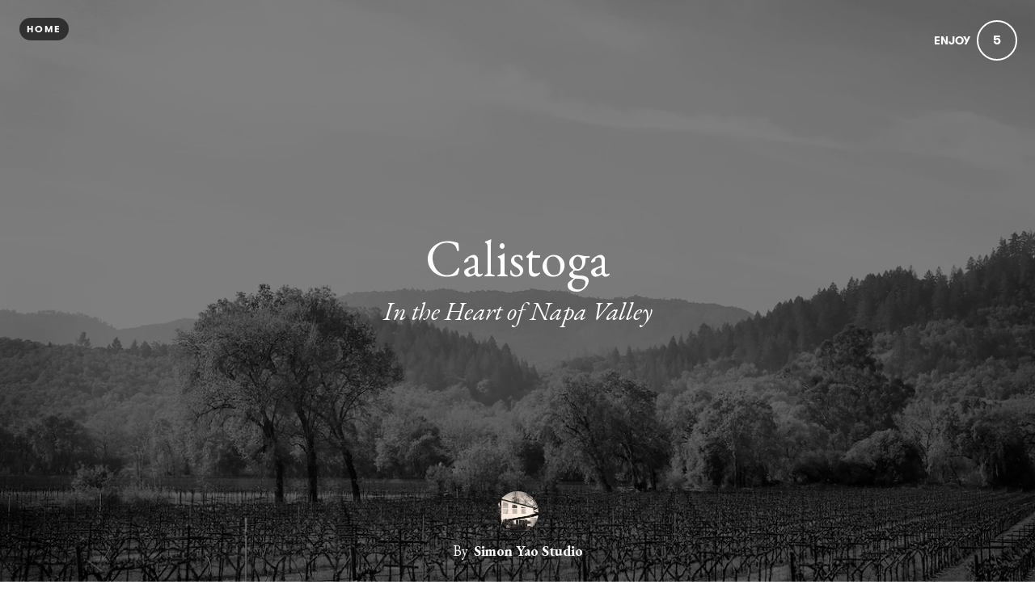

--- FILE ---
content_type: text/html; charset=utf-8
request_url: https://images.simonyao.com/calistoga
body_size: 14605
content:
<!DOCTYPE html>
<html lang="en">
<head>
    
      <!-- Google tag (gtag.js) -->
      <script async src="https://www.googletagmanager.com/gtag/js?id=G-GM95J47GSV"></script>
      <script>
        window.dataLayer = window.dataLayer || [];
        function gtag(){dataLayer.push(arguments);}
        gtag('js', new Date());

        gtag('config', 'G-GM95J47GSV');
      </script>
    


<!-- Legacy GA Tracking for User GA - Will Stop working in July 2024! -->
    <script>
      (function(i,s,o,g,r,a,m){i['GoogleAnalyticsObject']=r;i[r]=i[r]||function(){
          (i[r].q=i[r].q||[]).push(arguments)},i[r].l=1*new Date();a=s.createElement(o),
          m=s.getElementsByTagName(o)[0];a.async=1;a.src=g;m.parentNode.insertBefore(a,m)
          })(window,document,'script','https://www.google-analytics.com/analytics.js','ga');

      ga('create', 'ua-20932954-1', 'auto', 'gaUserTracker');
      ga('gaUserTracker.send', 'pageview');
      ga('set', 'anonymizeIp', true);
    </script>

          <!-- Meta Pixel Code -->
      <script>
      !function(f,b,e,v,n,t,s)
      {if(f.fbq)return;n=f.fbq=function(){n.callMethod?
      n.callMethod.apply(n,arguments):n.queue.push(arguments)};
      if(!f._fbq)f._fbq=n;n.push=n;n.loaded=!0;n.version='2.0';
      n.queue=[];t=b.createElement(e);t.async=!0;
      t.src=v;s=b.getElementsByTagName(e)[0];
      s.parentNode.insertBefore(t,s)}(window, document,'script',
      'https://connect.facebook.net/en_US/fbevents.js');
      fbq('init', '248053099233330');
      fbq('track', 'PageView');
      </script>
      <noscript><img height="1" width="1" style="display:none"
      src="https://www.facebook.com/tr?id=248053099233330&ev=PageView&noscript=1"
      /></noscript>
      <!-- End Meta Pixel Code -->



    <meta charset="utf-8">
    <meta name="fragment" content="!">





    <script>
    var slowPost = window.setTimeout(function() {
        var el = document.querySelector('.slow-connection-notice');
        if (typeof el != 'undefined') {
            el.style.display = 'block';
        }
    }, 30000);

    window.addEventListener('load', function() {
        window.clearTimeout(slowPost);
    }, false);
    </script>
    <noscript aria-hidden="true">
        This page is taking to long to load, please try later
    </noscript>

    <link rel="search" type="application/opensearchdescription+xml" title="Exposure" href="/opensearch.xml">

    <title>Calistoga by Simon Yao Studio - Simon Yao Studio - The Columbus Ohio Portrait Photographer - family, children, headshots, high school seniors, engagements, and weddings.</title>


    <link rel="stylesheet" href="https://d38vx57y8pbjp3.cloudfront.net/assets/application-a50469bbd0c5394479fa193b3704624f9af1d6443aca7660d19bcf7a7ecce99f.css" media="all" />

    <noscript>
      <link rel="stylesheet" href="https://d38vx57y8pbjp3.cloudfront.net/assets/application-a50469bbd0c5394479fa193b3704624f9af1d6443aca7660d19bcf7a7ecce99f.css" media="all" />
    </noscript>

    <link rel="preconnect" href="https://fonts.googleapis.com">
    <link rel="preconnect" href="https://fonts.gstatic.com" crossorigin>
    <link href="https://fonts.googleapis.com/css2?family=EB+Garamond:ital,wght@0,400;0,700;1,400;1,700&display=swap" rel="stylesheet">

    <!-- Modernizr -->
    <script src="https://d38vx57y8pbjp3.cloudfront.net/assets/modernizr.bundle-fb01fff5b10803e639ddb6506e59e5e25a98ff839d1317fa972d6b11555645f4.js"></script>

    <meta name="csrf-param" content="authenticity_token" />
<meta name="csrf-token" content="8QUWXuXqGrFg3uM5btl6SibTD58CBRqA0kiz338Hv4l9P1vPMjuKY7rPaXy8cIWhMHVxEFMoO4i2ENDxzlMizQ" />

    <link rel="alternate" type="application/rss+xml" title="RSS" href="/feed.rss" />
    


    <!-- Quill Next Stylesheets -->
    <link rel="stylesheet" href="https://d38vx57y8pbjp3.cloudfront.net/assets/quill.snow-b718fa590ee5353d24539fe61c14433f32004070d04dece6c316a4e26a46247b.css" media="all" />
    <link rel="stylesheet" href="https://d38vx57y8pbjp3.cloudfront.net/assets/quill.bubble-bb04ca9fa7f25e52a68615a3aa42f5a34e13b300b34eed4a3579131a8971457c.css" media="all" />

    <meta name="google-site-verification" content="5oSfqCEF_tpnFz4hqvIw-c7nRX_4cYXfVHbmHNnqcBY" />
    <meta name="google-site-verification" content="i96eKhxprjke1Aa-fbkT8_FhvU3LAuSMM2yXv-phRM0" />
    <meta name="google-site-verification" content="z01s33rmTxmFI9kulAPj5aduq2MG0ubdUqv4Xepp18E" />
    <meta name="msvalidate.01" content="17B3807D50A65EEB366D7C82472971A6" />
    <meta name="p:domain_verify" content="48ce7497dd58f907fda0037e6c21e59d"/>

    <meta name="theme-color" content="#292525">

    <!-- Allow large image previews in search results -->
    <meta name="robots" content="max-image-preview:large">

   <meta id="viewport" name="viewport" content="width=device-width, initial-scale=1, minimum-scale=1, maximum-scale=5">
   <meta name="apple-mobile-web-app-capable" content="yes">
   <meta name="apple-mobile-web-app-status-bar-style" content="black">
   <meta name="HandheldFriendly" content="true">

    <link rel="shortcut icon" href="https://exposure.accelerator.net/production/users/23324/avatar/original-1437846413.jpg;resize(32,32,crop).jpeg?auto=png">
    <link rel="apple-touch-icon-precomposed" href="https://exposure.accelerator.net/production/users/23324/avatar/original-1437846413.jpg;resize(32,32,crop).jpeg?auto=png">

    <meta property="og:title" content="Calistoga - Simon Yao Studio - The Columbus Ohio Portrait Photographer - family, children, headshots, high school seniors, engagements, and weddings.">
    <meta property="og:type" content="website">
    <meta property="og:url" content="https://images.simonyao.com/calistoga">
        <meta property="og:image" content="https://exposure.accelerator.net/production/posts/34113/cover-photo/cover-1396212962.jpg;resize(1200,630,crop).jpeg?auto=webp">
        <meta property="og:image" content="https://exposure.accelerator.net/production/photos/shakvaexig3hxgvi14i46dv9t00sh5mi92dm/original.jpg;resize(1200,630,crop).jpeg?auto=webp">
        <meta property="og:image" content="https://exposure.accelerator.net/production/photos/ptza26i31rnng66rbi3kly1apuot7qfrrrxn/original.JPG;resize(1200,630,crop).jpeg?auto=webp">
        <meta property="og:image" content="https://exposure.accelerator.net/production/photos/jdqdkythjghf47viof2bboc27ri6yldifeoy/original.JPG;resize(1200,630,crop).jpeg?auto=webp">
        <meta property="og:image" content="https://exposure.accelerator.net/production/photos/x3hl55jviypeqaorj9piz7expse89f6r499d/original.jpg;resize(1200,630,crop).jpeg?auto=webp">
        <meta property="og:image" content="https://exposure.accelerator.net/production/photos/187dthwtxd97wrk97crpeyv32ldnp14iwime/original.jpg;resize(1200,630,crop).jpeg?auto=webp">
        <meta property="og:image" content="https://exposure.accelerator.net/production/photos/198ligljv23mcxrx6x5k29wvc1pp66rnu7gv/original.jpg;resize(1200,630,crop).jpeg?auto=webp">
        <meta property="og:image" content="https://exposure.accelerator.net/production/photos/dj168vg2ue42huxr23sgm91dp7ujtt9k2wan/original.jpg;resize(1200,630,crop).jpeg?auto=webp">
        <meta property="og:image" content="https://exposure.accelerator.net/production/photos/eyjtrtgt2m1v2t99t1jwgzt93qjv2t9ogcuv/original.jpg;resize(1200,630,crop).jpeg?auto=webp">
        <meta property="og:image" content="https://exposure.accelerator.net/production/photos/ikgmd3ewkuqe61oru5z1mwh4gjhv9529r7cs/original.JPG;resize(1200,630,crop).jpeg?auto=webp">
        <meta property="og:image" content="https://exposure.accelerator.net/production/photos/fdrixjtv7voenrk9u3qpx9d5bm9ozuxr826e/original.jpg;resize(1200,630,crop).jpeg?auto=webp">

    <meta property="og:description" content="I have been photographing the Hill family for many years now; we have always talked about the possibilities of having photos done at their home in Napa, but our busy schedule never crossed - until recently. With the help of Sam, we explored and walked all over the property looking for those beautiful spots to photograph before the sun goes down…">

    <meta name="thumbnail" content="https://exposure.accelerator.net/production/posts/34113/cover-photo/cover-1396212962.jpg;resize(1200,630,crop).jpeg?auto=webp">

    <!-- Standard Meta tags -->
    <!-- Twitter Cards -->
        <meta name="twitter:card" content="summary_large_image">
        <meta name="twitter:site" content="@exposure">
        <meta name="twitter:title" content="Calistoga">
        <meta name="twitter:description" content="I have been photographing the Hill family for many years now; we have always talked about the possibilities of having photos done at their home in Napa, but our busy schedule never crossed - until recently. With the help of Sam, we explored and walked all over the property looking for those beautiful spots to photograph before the sun goes down…">
        <meta name="twitter:image:src" content="https://exposure.accelerator.net/production/posts/34113/cover-photo/cover-1396212962.jpg;resize(1200,675,crop).jpeg?auto=webp">

    <meta name="current-user" content="">
    <meta name="user-plan" content="free">
    <meta name="user-is-pro-or-biz" content="">
    <meta name="user-tier-2" content="false">
    <meta name="user-bucket" content="none">

        <meta name="keywords" content="Simon Yao Studio,,photos,photography,Calistoga">
        <meta name="description" content="I have been photographing the Hill family for many years now; we have always talked about the possibilities of having photos done at their home in Napa, but our busy schedule never crossed - until recently. With the help of Sam, we explored and walked all over the property looking for those beautiful spots to photograph before the sun goes down…">

    <link rel="canonical" href="https://images.simonyao.com/calistoga">

    <script>
    var EXPOSURE_HOST = 'www.simonyao.com',
        EXPOSURE_ROOT_HOST = 'exposure.co',
        EXPOSURE_IMAGE_PROXY = 'processor_ai',
        EXPOSURE_IMGIX_PREFIX = 'exposure',
        EXPOSURE_ENV = 'production',
        EXPOSURE_MAX_CATS = false,
        EXPOSURE_ROOT_URL = 'https://exposure.co/';
    </script>

    
    

    <!-- USER JS_HEAD INJECT -->

    <!-- JSON-LD Structured Data for SEO and AI Discovery -->
      <script type="application/ld+json">{"@context":"https://schema.org","@type":"WebSite","name":"Simon Yao Studio - The Columbus Ohio Portrait Photographer - family, children, headshots, high school seniors, engagements, and weddings.","url":"https://images.simonyao.com/","description":"A portfolio of Simon Yao, a skilled portrait photographer in Columbus, Ohio.  Delivering true and timeless images in a genuine, natural manner with minimal post-processing.  Established in 1999.","publisher":{"@type":"Organization","name":"Simon Yao Studio","url":"https://images.simonyao.com/"}}</script>
      <script type="application/ld+json">{"@context":"https://schema.org","@type":"Organization","name":"Simon Yao Studio","url":"https://images.simonyao.com/","image":"https://exposure.accelerator.net/production/users/23324/avatar/original-1437846413.jpg;resize(800,800,crop).jpeg?auto=webp","description":"Capturing true and timeless images for families, brands, and beautiful life chapters.  Located in Columbus, Ohio; established in 1999.","sameAs":["https://instagram.com/simonyaostudio","https://facebook.com/simonyaostudio","http://simonyao.com"]}</script>
      <script type="application/ld+json">{"@context":"https://schema.org","@type":"SiteNavigationElement","name":"Main Navigation","hasPart":[{"@type":"WebPage","name":"Home","url":"https://images.simonyao.com/"},{"@type":"WebPage","name":"Stories","url":"https://images.simonyao.com/"},{"@type":"WebPage","name":"Categories","url":"https://images.simonyao.com/categories"},{"@type":"WebPage","name":"Contact","url":"https://images.simonyao.com/site/contact"}]}</script>
      <script type="application/ld+json">{"@context":"https://schema.org","@type":"Article","headline":"Calistoga","description":"I have been photographing the Hill family for many years now; we have always talked about the possibilities of having photos done at their home in Napa, but our busy schedule never crossed - until recently. With the help of Sam, we explored and walked all over the property looking for those beautiful spots to photograph before the sun goes down…","image":"https://exposure.accelerator.net/production/posts/34113/cover-photo/cover-1396212962.jpg;resize(1200,630,crop).jpeg?auto=webp","datePublished":"2014-03-30T20:58:51Z","dateModified":"2026-01-21T07:43:04Z","author":{"@type":"Organization","name":"Simon Yao Studio","url":"https://images.simonyao.com/"},"publisher":{"@type":"Organization","name":"Simon Yao Studio","logo":{"@type":"ImageObject","url":"https://exposure.accelerator.net/production/users/23324/avatar/original-1437846413.jpg;resize(800,800,crop).jpeg?auto=webp"}},"mainEntityOfPage":{"@type":"WebPage","@id":"https://images.simonyao.com/calistoga"},"wordCount":68,"timeRequired":"PT1M"}</script>
      <script type="application/ld+json">{"@context":"https://schema.org","@type":"BreadcrumbList","itemListElement":[{"@type":"ListItem","position":1,"name":"Simon Yao Studio","item":"https://images.simonyao.com/"},{"@type":"ListItem","position":2,"name":"Calistoga","item":"https://images.simonyao.com/calistoga"}]}</script>

</head>

<body data-search-page="1"
  class="
    
    
    cover-layout-default
    
    type-theme-classic
    classic
     
     
    remove-branding
    "
    data-upgraded=""
    data-can-publish="">













<div id="main-wrapper">

      <link rel="preload" as="image" href="https://exposure.accelerator.net/production/posts/34113/cover-photo/cover-1396212962.jpg;resize(1300,_,crop).jpeg?auto=webp" fetchpriority="high">

<div class="skip-to-wrapper absolute py2 mt4 col-12 center pointer-events-none sm-remove" style="z-index:999999;">
 <a href="#post-content" class="btn btn-primary pill h6 caps box-shadow-xsm skip-to-content zfu" title="Skip to content of story">
   Skip to content
   <span aria-hidden = "true">↓</span>
 </a>
</div>




<main id="main-content" role="main">
<div id="post"
  data-track-clicks="false"
  data-track-videos="false"
  data-post-id="34113"
  data-is-tier-3="false"
  data-is-tier-2="false"
  data-is-tier-1="true"
  data-is-toggle-cover-overlay="true"
  data-is-toggle-cover-titles="true"
  data-is-lightbox-toggle="true"
  data-is-landing-page-toggle="false"
  data-is-toggle-publish-date="false"
  data-is-animation-effects="true"
  data-is-published="true"
  data-slug="calistoga"
  data-id="34113"
  data-author-viewing="false"
  data-is-embed="false"
  data-base-font-size="default"
  data-nudge-enabled="false"
  data-nudge-username="SimonYaoStudio"
  class="global-drag-and-drop   type-theme-serif  false-author">


    <div aria-label='Photos from this story' aria-modal='true' id='lightbox' role='dialog'>
<h1 class='hide'>
Photos from this story
</h1>
<div class='nav-bar'>
<div class='nav-bar-wrapper'></div>
<button aria-label='Toggle fullscreen' class='fullscreen-hook btn hover-fade circle w-40 h-40 p0 center sm-remove' data-action='fullscreen' onclick='ga(&#39;send&#39;, &#39;event&#39;, { eventCategory: &#39;Story&#39;, eventAction: &#39;Click&#39;, eventLabel: &#39;Fullscreen lightbox&#39;})'>
<div class='icon-expand white sm-h2 h3 relative'></div>
<span class='hide'>Toggle Fullscreen</span>
</button>
<button aria-label='Close Photo' class='close-hook btn hover-fade circle w-40 h-40 p0 center' data-action='close' id='close-lightbox-hook' name='Close Photo' onclick='ga(&#39;send&#39;, &#39;event&#39;, { eventCategory: &#39;Story&#39;, eventAction: &#39;Click&#39;, eventLabel: &#39;Close lightbox&#39;})'>
<div class='icon-cross white sm-h2 h3 relative'></div>
<span class='hide'>Close Photo</span>
</button>
</div>
<div class='next-prev relative'>
<div class='sm-px2'>
<button class='prev-photo-hook btn hover-fade circle w-40 h-40 p0 center' data-action='prev' onclick='ga(&#39;send&#39;, &#39;event&#39;, { eventCategory: &#39;Story&#39;, eventAction: &#39;Click&#39;, eventLabel: &#39;Prev in lightbox&#39;})'>
<div class='icon-arrow-left white sm-h2 h3 relative'></div>
<span class='hide'>Previous Photo</span>
</button>
<button class='next-photo-hook btn hover-fade circle w-40 h-40 p0 center sm-mr1' data-action='next' onclick='ga(&#39;send&#39;, &#39;event&#39;, { eventCategory: &#39;Story&#39;, eventAction: &#39;Click&#39;, eventLabel: &#39;Next in lightbox&#39;})' style='top:-1px'>
<div class='icon-arrow-right white sm-h2 h3 relative'></div>
<span class='hide'>Next Photo</span>
</button>
</div>
</div>
<div class='lightbox-wrapper'>
<div class='photo-container'>
<!-- /If link present -->
<a class='big-damn-link zfu' href='' onclick='ga(&#39;send&#39;, &#39;event&#39;, { eventCategory: &#39;Story&#39;, eventAction: &#39;Click&#39;, eventLabel: &#39;Use lightbox URL&#39;})' rel='noopener' target='_blank' title='Open link from photo'>
<span class='hide'>
Photo link
</span>
<span class='link-render'></span>
</a>
<div class='photo-lid animated'>
</div>
</div>
<div class='photo-meta pointer-events-none'>
<div class='photo-meta-wrapper zfu'>
<!-- /Render if caption exists -->
<span class='h4 caption-render regular serif italic pointer-events-auto type-theme-body'></span>
</div>
</div>
</div>
</div>







<div class="hide" data-sub-url="https://www.simonyao.com/billing/subscribe?post=calistoga"></div>
<script type="text/javascript">
  window.storyCategoriesSeed = {
    member: [],
    community: []
  };
  window.memberCategoriesSeed = [];
</script>

<noscript>Please enable Javascript</noscript>


<header id="top" class="story-rhythm">
      <a href="/" class="cd-home print-remove cd-home print-remove btn btn-primary bg-darken-5 caps sm-h6 h7 px1 btn-small pill landing-page-element" title="Home">Home</a>


    <div class="absolute z3 right-0 top-0 header-enjoy p2 sm-px2 sm-mt1">
      <button class='cursor-pointer animated fadeInUp delay-0-4s zfu print-remove story-interaction flex flex-center small read-only' data-agent='5643af141aaac2b30ca523acc92164287a8b8b49' data-enjoyer-id='a8c36fe7-c226-4da1-963e-d2dd927303f7' onclick='ga(&#39;send&#39;, &#39;event&#39;, { eventCategory: &#39;Click&#39;, eventAction: &#39;Story interaction&#39;, eventLabel: &#39;Interacted via story cover&#39;})' oncontextmenu='return false;'>
<div class='flex-auto mr1 caps letter-spacing-reset bold sm-h5 h6 interaction-label relative trans-bouncy nowrap no-select hover-fade' rel='tipsy-e' title='Click to show Simon Yao Studio you enjoyed this story'>
Enjoy
</div>
<div class='relative inline-block border pill border-double center flex flex-center h-30 w-30 p1 count-wrapper trans-bouncy z2 white border-white' oncontextmenu='return false;'>
<span class='hide'>
<div class='absolute animated fadeOutUp none animated-slow interaction-icon h4' style='left:13px;top:-40%;'>
<span>👍</span>
</div>
</span>
<div class='col-12 center bold h4 relative' style='width:60px;left:-10px'>
<span class='enjoy-count sm-h4 h4 relative' style='width: 50px;display: block;'>
5
</span>
</div>
</div>
</button>

    </div>

  

  
  <div class="flex flex-center" id="cover-image">



    <div class="photo-upload-progress zfu cover-photo-upload-progress absolute bottom-0 left-0 pointer-events-none p1 none edit-mode-component-none" style="width:74px;bottom:0;top: initial;height:40px">
      <div class="px1 pill bg-darken-5 white h-30 flex flex-center animated fadeIn edit-mode-component-show">
        <div class="ex-spinner mr1"></div>
        <div class="h5 upload-percent">10%</div>
      </div>
    </div>



    <div id="cover-image-container" class="absolute width-100per height-100per top-0 left-0 bg-cover bg-center animated fadeIn delay-0-3s">


        <div class="cover-spinner z0"></div>

      <img
        alt="Calistoga - cover photo"
        class="z1 relative no-select pointer-events-none cover-image-src object-fit-cover"
        style="object-position: 50% 50%; transform: scale(1.000);; transform: scale(1.02); width: 100%; height: 100%;"
        src="https://exposure.accelerator.net/production/posts/34113/cover-photo/cover-1396212962.jpg;resize(1300,_,crop).jpeg?auto=webp"
        srcset="https://exposure.accelerator.net/production/posts/34113/cover-photo/cover-1396212962.jpg;resize(1300,_,crop).jpeg?auto=webp 1300w, https://exposure.accelerator.net/production/posts/34113/cover-photo/cover-1396212962.jpg;resize(2000,_,crop).jpeg?auto=webp 2000w, https://exposure.accelerator.net/production/posts/34113/cover-photo/cover-1396212962.jpg;resize(3300,_,crop).jpeg?auto=webp 3300w"
        sizes="100vw"
        fetchpriority="high"
        decoding="async"
      >
    </div>

    <script>
      // GSAP-powered cover image reveal for smooth LCP-friendly animation
      // Image starts visible at full opacity (for LCP) with slight scale, then settles on load
      (function() {
        var img = document.querySelector("#cover-image-container img.cover-image-src");
        if (!img) return;
        
        function revealCover() {
          if (typeof gsap !== 'undefined') {
            gsap.to(img, {
              scale: 1,
              duration: 1.2,
              ease: "power3.out"
            });
          } else {
            // Fallback if GSAP not loaded
            img.style.transition = "transform 1.2s cubic-bezier(0.22, 1, 0.36, 1)";
            img.style.transform = "scale(1)";
          }
        }
        
        if (img.complete) {
          revealCover();
        } else {
          img.addEventListener("load", revealCover);
          // Fallback timeout
          setTimeout(revealCover, 5000);
        }
      })();
    </script>

    <noscript>
      <style>
        #cover-image-container img.cover-image-src {
          transform: scale(1) !important;
        }
      </style>
    </noscript>




    <div class="post-titles center sm-col-11 px2 mx-auto animated fadeInUp delay-0-7s sm-mb3 mb4">
      <div class="post-titles-wrapper trans-bouncy o1">


          <h1 data-placeholder="Untitled Story" class="tour-tip type-theme-heading h0 lg-h00 sm-h0 sm-letter-spacing-1 col-11 type-theme-heading-reset m0" data-field-name="title">
            Calistoga
          </h1>

          <h2 class="serif type-theme-body animated fadeInUp delay-0-5s h3 lg-h1 sm-h2 col-12 type-theme-body mx-auto mb0 mt1" data-placeholder="Type a subtitle" data-field-name="subtitle">
            In the Heart of Napa Valley
          </h2>
        </div>
    </div>


    <div class="author-meta author-header animated fadeInUp delay-1s left-0 landing-page-element">

      <a target="" href="https://images.simonyao.com/" class="author-avatar trans-bouncy" title="Link to Simon Yao Studio Exposure site" onclick="ga('send', 'event', { eventCategory: 'Story', eventAction: 'Click', eventLabel: 'Avatar'})">
        <img alt="Simon Yao Studio" src="https://exposure.accelerator.net/production/users/23324/avatar/original-1437846413.jpg;resize(800,800,crop).jpeg?auto=webp" />
      </a>

      <div class="author-details">

        <span class="name"><strong class="type-theme-body inline-block regular sm-remove">By</strong> <a href="https://images.simonyao.com/" class="type-theme-heading">Simon Yao Studio</a></span>

        <span class="author-attribution">
          
        </span>

      <div class="categories-details-render-wrap">
        <div class="categories-details-render">
        </div>
      </div>

        <span class="post-date type-theme-body story-published-date" style="display: none">
          March 30<sup>th</sup>, 2014
        </span>
      </div>


    </div>

  </div> <!-- .cover-image -->

  <script>
    // Responsive cover video handling - wait for jQuery or use vanilla JS fallback
    (function() {
      function initCoverVideoResize() {
        var videoSource = document.querySelector('#cover-video source');
        if (!videoSource) return;
        
        var src = videoSource.src;
        var regex = /resize\((\d+),(\d+),fit\)/ig;
        var match = regex.exec(src);
        
        if (match && typeof window.matchMedia === 'function') {
          var width = match[1];
          var height = match[2];
          
          var mq = window.matchMedia("(max-width: 480px)");
          function watch() {
            if (mq.matches) {
              videoSource.src = src.replace('resize('+ width +','+ height+',fit)', 'resize(920,1200,fit)');
            } else {
              videoSource.src = src;
            }
          }
          
          mq.addListener(watch);
          watch();
        }
      }
      
      // Run when DOM is ready
      if (document.readyState === 'loading') {
        document.addEventListener('DOMContentLoaded', initCoverVideoResize);
      } else {
        initCoverVideoResize();
      }
    })();
  </script>


</header>


    <div id="post-content" class="clearfix">


        <div class="photo-groups-container brand-theme-container">
        </div>

        <div class="col-12 clearfix story-footer-wrapper dark-mode-section relative brand-theme-container">
              <div class="partner-buttons story-rhythm  none">
                <a rel="noopener" href="http://" target="_blank" class="btn btn-primary h6 caps center partner-button color-theme-button bg-off-black pill">
                  Button Label
                </a>
              </div>



          <div style="" class="location-hook-added font-link-color" 
            data-url-proto="https://maps.google.com/maps?q=:query">
          </div>

          <div class="post-location-tag">

            <div class="add-location-tag" rel="tipsy-s" title="You can search for place or venue names to geotag your story.">
                <input type="hidden" aria-label="Where were these photos taken" class="location-lookup pill" value="Calistoga Ranch, Lommel Road, Calistoga, CA, United States">
            </div>

          </div>
        </div>

        <input type="hidden" name="location-lat" value="">
        <input type="hidden" name="location-lon" value="">



        



        <hr class="section-split">


  </div>
    <div class="col-12 clearfix z3 relative bg-white dark-mode-section brand-theme-container">
      <p class="copyright-notice center type-theme-heading story-rhythm story-rhythm-sm mt4">
  &copy; <span class="year type-theme-heading">2026</span>
  <a class="f-ul border-none font-body-color" href="https://images.simonyao.com/">Simon Yao Studio</a>
  <span class="author-attribution block">
    
  </span>
</p>

<div class="footer-actions print-remove">
  <div id="enjoy-share" >
    <div class="content py3 pt0">
      <div class="mx-auto mb3 inline-block center">
        <div class='relative'>
<button class='cursor-pointer animated fadeInUp delay-0-5s zfu print-remove story-interaction flex flex-center interaction-large read-only' data-agent='5643af141aaac2b30ca523acc92164287a8b8b49' data-enjoyer-id='a8c36fe7-c226-4da1-963e-d2dd927303f7' onclick='ga(&#39;send&#39;, &#39;event&#39;, { eventCategory: &#39;Click&#39;, eventAction: &#39;Story interaction&#39;, eventLabel: &#39;Interacted via story footer&#39;})' oncontextmenu='return false;'>
<div class='sm-flex-auto'>
<div class='mr1 caps bold h3 interaction-label relative trans-bouncy nowrap no-select hover-fade letter-spacing-reset'>
Enjoy
</div>
</div>
<div class='invert bg-white inline-block border pill border-double center flex flex-center h-60 p1 count-wrapper trans-bouncy z2 relative off-black border-off-black' oncontextmenu='return false;' style='min-width:20px'>
<span class='hide'>
<div class='absolute animated fadeOutUp none animated-slow interaction-icon h3' style='left:39%;top:-40%;'>
<span>👍</span>
<span class='none'>✨</span>
</div>
</span>
<div class='col-12 center bold h4'>
<span class='enjoy-count sm-h2 h2 relative' style='left:0.2px;top:1.5px'>
5
</span>
</div>
</div>
</button>
</div>

      </div>

      <div class='col-12 invert'>
<ul class='list-reset h2 mt1 mb0 sm-ml2 ml1 share-from-footer'>
<li class='inline-block'>
<a class='no-ul share-story-button border-none btn p0 hover-fade rounded off-black circle w-40 h-40 bg-white' href='mailto:?subject=Check out this story on Exposure!&amp;body=https://images.simonyao.com/calistoga' onclick='ga(&#39;send&#39;, &#39;event&#39;, { eventCategory: &#39;Story&#39;, eventAction: &#39;Click&#39;, eventLabel: &#39;Emailed story via footer&#39;});' rel='tipsy-w noopener' title='Open a new email with a link to this story'>
<span class='hide'>Email story</span>
<span aria-hidden='true' class='icon-mail relative' style='top:2px'></span>
</a>
</li>
<li class='inline-block'>
<a class='no-ul share-story-button border-none btn p0 hover-fade rounded off-black circle w-40 h-40 bg-white embed-story-button' href='/calistoga/embed' onclick='ga(&#39;send&#39;, &#39;event&#39;, { eventCategory: &#39;Story&#39;, eventAction: &#39;Click&#39;, eventLabel: &#39;Embeded story via footer&#39;});' rel='tipsy-w noopener' title='Get HTML code to embed this story in other websites'>
<span class='hide'>Embed story</span>
<span aria-hidden='true' class='icon-code relative' style='top:2px'></span>
</a>
</li>
<li class='inline-block'>
<a class='no-ul share-story-button border-none btn p0 hover-fade rounded off-black circle w-40 h-40 bg-white' data-lang='en' href='https://twitter.com/intent/tweet?url=https://images.simonyao.com/calistoga&amp;amp;related=exposure&amp;amp;text=Calistoga%20by%20Simon Yao Studio' onclick='ga(&#39;send&#39;, &#39;event&#39;, { eventCategory: &#39;Story&#39;, eventAction: &#39;Click&#39;, eventLabel: &#39;Shared to Twitter via footer&#39;});' title='Open a X post with a link this story'>
<span class='hide'>Share on X</span>
<span style='font-size:27px'>𝕏</span>
</a>
</li>
<li class='inline-block'>
<a class='no-ul share-story-button border-none btn p0 hover-fade rounded off-black circle w-40 h-40 bg-white' data-lang='en' href='https://www.facebook.com/sharer/sharer.php?u=https://images.simonyao.com/calistoga' onclick='ga(&#39;send&#39;, &#39;event&#39;, { eventCategory: &#39;Story&#39;, eventAction: &#39;Click&#39;, eventLabel: &#39;Shared to Facebook via footer});' rel='noopener' target='_blank' title='Open a new Facebook post with a link this story'>
<span class='hide'>Share on Facebook</span>
<span aria-hidden='true' class='icon-facebook' style='top:-3px'></span>
</a>
</li>
</ul>
</div>

    </div>
  </div>
</div>

<footer class="share-enabled mt2 sm-mt0 print-remove bg-white landing-page-element invert">
  <div class="story-member-meta">
    <div class='member-meta clearfix relative sm-px0 px2 color-theme hover-hidden-wrapper type-theme-serif'>
<div class='avatar-full-name'>
<div class='member-avatar-logo sm-py2 sm-px0 px3 py1 center relative hover-hidden-wrapper'>
<!-- /Member Avatar -->
<a class='avatar avatar-md mb1 hover-fade relative no-ul mt1 border-none hover-lift' href='https://images.simonyao.com/' target='' title='Simon Yao Studio'>
<img alt='Photo of Simon Yao Studio' class='col-12 invert' src='https://exposure.accelerator.net/production/users/23324/avatar/original-1437846413.jpg;resize(800,800,crop).jpeg?auto=webp'>
<!-- /Verifed Badge -->
</a>
</div>
<div class='md-col-6 sm-col-10 mx-auto center member-info'>
<div class='bold h1-responsive h1 block m0 member-name caps letter-spacing-reset relative type-theme-heading type-theme-heading-reset mt1 sm-mb2 mb0 line-height-reset off-black' style='line-height: 1;'>
<a class='off-black f-ul hover-fade border-none color-theme font-body-color' href='https://images.simonyao.com/' target='' title='Simon Yao Studio'>
Simon Yao Studio
</a>
</div>
</div>
</div>
<div class='md-col-6 sm-col-10 mx-auto center aux-wrapper sm-mt0 mt2'>
<div class='member-bio w-500 mx-auto serif py1'>
<div class='regular'>
<div class='regular m0 md-h4 serif py2 type-theme-body color-theme off-blackfont-body-color invert'>
Capturing true and timeless images for families, brands, and beautiful life chapters.  Located in Columbus, Ohio; established in 1999.
</div>
</div>
</div>

</div>
</div>

    <style>
      a.block.border-none.center.member-logo-wrapper.mx-auto.no-ul.sm-mt2 {
        width: 80% !important;
        max-width: 200px !important;
    }
    </style>

        <div class="contact-via-story mb2">
          <a class='btn caps hover-fade email-link type-theme-heading color-theme pill' href='https://images.simonyao.com/site/contact' title='Simon Yao Studio Email'>
Contact
</a>

        </div>





      <div class="h2 sm-mb0 mb3 col-10 mx-auto mt2 ">
        <div class="h4 bold m0 mb2 caps h6 type-theme-heading off-black font-body-color">
          Follow
            Us
        </div>
        <nav aria-label='Social Media Links Navigation' class='member-social-links muted'>
<a class='icon-instagram no-ul hover-fade m0 off-black px1 hover-lift relative border-none mb1 inline-block color-theme font-link-color' href='http://instagram.com/simonyaostudio' onclick='ga(&#39;send&#39;, &#39;event&#39;, { eventCategory: &#39;Story&#39;, eventAction: &#39;Click&#39;, eventLabel: &#39;Clicked Instagram social link&#39;})' rel='noopener' style='top:2px' target='_blank' title='Simon Yao Studio on Instagram'>
<span class='hide'>Instagram</span>
</a>
<a class='icon-facebook no-ul hover-fade m0 off-black px1 hover-lift border-none mb1 inline-block color-theme font-link-color' href='http://facebook.com/simonyaostudio' onclick='ga(&#39;send&#39;, &#39;event&#39;, { eventCategory: &#39;Story&#39;, eventAction: &#39;Click&#39;, eventLabel: &#39;Clicked Facebook social link&#39;})' rel='noopener' target='_blank' title='Simon Yao Studio on Facebook'>
<span class='hide'>Facebook</span>
</a>
<a class='icon-rss no-ul hover-fade m0 off-black px1 hover-lift relative border-none mb1 inline-block color-theme font-link-color' href='/feed.rss' onclick='ga(&#39;send&#39;, &#39;event&#39;, { eventCategory: &#39;Story&#39;, eventAction: &#39;Click&#39;, eventLabel: &#39;Clicked RSS social link&#39;})' rel='noopener' style='top:2px' target='_blank' title='Simon Yao Studio’s RSS Feed'>
<span class='hide'>RSS</span>
</a>
</nav>

      </div>
  </div>




  

</footer>

  <div id="story-footer-nav" class="bg-silver print-remove landing-page-element">
        <style>
  .single-story .mores-posts-post {
    float:none;
    margin:0px auto;
  }
  
  .two-stories {
    text-align:center;
  }
  .two-stories .mores-posts-post {
    float:none;
    display:inline-block
  }
</style>
<div class='header col-12'>
<div class='sm-h2 h3 bold type-theme-heading col-12 more-stories-by sm-py4 py3'>
<a class="no-ul border-none" href="https://images.simonyao.com/">More Stories by Simon Yao Studio</a>
</div>
</div>
<div class='stories clear clearfix sm-col-11 mx-auto https://images.simonyao.com/'>
<div class='sm-col col-12 sm-col-6 md-col-4 sm-mb0 mb3 mores-posts-post hover-lift'>
<div class='md-px3 px2'>
<a class='no-ul border-none block hover-fade block clearfix' href='https://images.simonyao.com/a-summer-wedding-in-the-garden' onclick='ga(&#39;send&#39;, &#39;event&#39;, { eventCategory: &#39;Click&#39;, eventAction: &#39;StoryFooter&#39;, eventLabel: &#39;Clicked More Stories card&#39;})' title='Read A Summer Wedding in the Garden by Simon Yao Studio'>
<img alt='Read A Summer Wedding in the Garden by Simon Yao Studio' class='col-12 left' src='https://exposure.accelerator.net/production/posts/1534580/cover-photo/cover-1676677913.JPG;resize(700,400,crop)/1x.jpeg?auto=webp'>
</a>
<div class='story-meta left-align bg-white p3 flex flex-center'>
<div class='flex-auto border-right sm-mr2 mr1'>
<div class='h3 md-h3 h4 bold type-theme-heading mt1 caps'>
<a class='no-ul border-none letter-spacing-reset block' href='https://images.simonyao.com/a-summer-wedding-in-the-garden' onclick='ga(&#39;send&#39;, &#39;event&#39;, { eventCategory: &#39;Click&#39;, eventAction: &#39;StoryFooter&#39;, eventLabel: &#39;Clicked More Stories card Read button&#39;})' title='Read A Summer Wedding in the Garden by Simon Yao Studio'>
<span class='block truncate col-11 letter-spacing-reset nowrap'>
A Summer Wedding in the Garden
</span>
<h3 class='m0 mt1 serif regular italic block truncate col-11 type-theme-body h5'>
Allie &amp; Myron
</h3>
</a>
</div>
</div>
<div>
<a class='btn caps h6 pr0' href='https://images.simonyao.com/a-summer-wedding-in-the-garden' title='Read A Summer Wedding in the Garden by Simon Yao Studio'>
<span class='off-black'>
Read
</span>
</a>
</div>
</div>
</div>
</div>
<div class='sm-col col-12 sm-col-6 md-col-4 sm-mb0 mb3 mores-posts-post hover-lift'>
<div class='md-px3 px2'>
<a class='no-ul border-none block hover-fade block clearfix' href='https://images.simonyao.com/sydney' onclick='ga(&#39;send&#39;, &#39;event&#39;, { eventCategory: &#39;Click&#39;, eventAction: &#39;StoryFooter&#39;, eventLabel: &#39;Clicked More Stories card&#39;})' title='Read Sydney by Simon Yao Studio'>
<img alt='Read Sydney by Simon Yao Studio' class='col-12 left' src='https://exposure.accelerator.net/production/posts/382926/cover-photo/cover-1581552637.jpg;resize(700,400,crop)/1x.jpeg?auto=webp'>
</a>
<div class='story-meta left-align bg-white p3 flex flex-center'>
<div class='flex-auto border-right sm-mr2 mr1'>
<div class='h3 md-h3 h4 bold type-theme-heading mt1 caps'>
<a class='no-ul border-none letter-spacing-reset block' href='https://images.simonyao.com/sydney' onclick='ga(&#39;send&#39;, &#39;event&#39;, { eventCategory: &#39;Click&#39;, eventAction: &#39;StoryFooter&#39;, eventLabel: &#39;Clicked More Stories card Read button&#39;})' title='Read Sydney by Simon Yao Studio'>
<span class='block truncate col-11 letter-spacing-reset nowrap'>
Sydney
</span>
<h3 class='m0 mt1 serif regular italic block truncate col-11 type-theme-body h5'>
3 to 18
</h3>
</a>
</div>
</div>
<div>
<a class='btn caps h6 pr0' href='https://images.simonyao.com/sydney' title='Read Sydney by Simon Yao Studio'>
<span class='off-black'>
Read
</span>
</a>
</div>
</div>
</div>
</div>
<div class='sm-col col-12 sm-col-6 md-col-4 sm-mb0 mb3 mores-posts-post hover-lift'>
<div class='md-px3 px2'>
<a class='no-ul border-none block hover-fade block clearfix' href='https://images.simonyao.com/lauren' onclick='ga(&#39;send&#39;, &#39;event&#39;, { eventCategory: &#39;Click&#39;, eventAction: &#39;StoryFooter&#39;, eventLabel: &#39;Clicked More Stories card&#39;})' title='Read Lauren by Simon Yao Studio'>
<img alt='Read Lauren by Simon Yao Studio' class='col-12 left' src='https://exposure.accelerator.net/production/posts/382239/cover-photo/cover-1581287742.jpg;resize(700,400,crop)/1x.jpeg?auto=webp'>
</a>
<div class='story-meta left-align bg-white p3 flex flex-center'>
<div class='flex-auto border-right sm-mr2 mr1'>
<div class='h3 md-h3 h4 bold type-theme-heading mt1 caps'>
<a class='no-ul border-none letter-spacing-reset block' href='https://images.simonyao.com/lauren' onclick='ga(&#39;send&#39;, &#39;event&#39;, { eventCategory: &#39;Click&#39;, eventAction: &#39;StoryFooter&#39;, eventLabel: &#39;Clicked More Stories card Read button&#39;})' title='Read Lauren by Simon Yao Studio'>
<span class='block truncate col-11 letter-spacing-reset nowrap'>
Lauren
</span>
<h3 class='m0 mt1 serif regular italic block truncate col-11 type-theme-body h5'>
Portraits of a Senior
</h3>
</a>
</div>
</div>
<div>
<a class='btn caps h6 pr0' href='https://images.simonyao.com/lauren' title='Read Lauren by Simon Yao Studio'>
<span class='off-black'>
Read
</span>
</a>
</div>
</div>
</div>
</div>
<div class='sm-col col-12 sm-col-6 md-col-4 sm-mb0 mb3 mores-posts-post hover-lift'>
<div class='md-px3 px2'>
<a class='no-ul border-none block hover-fade block clearfix' href='https://images.simonyao.com/giada-pearce' onclick='ga(&#39;send&#39;, &#39;event&#39;, { eventCategory: &#39;Click&#39;, eventAction: &#39;StoryFooter&#39;, eventLabel: &#39;Clicked More Stories card&#39;})' title='Read Giada | Pearce by Simon Yao Studio'>
<img alt='Read Giada | Pearce by Simon Yao Studio' class='col-12 left' src='https://exposure.accelerator.net/production/posts/381172/cover-photo/cover-1580422827.JPG;resize(700,400,crop)/1x.jpeg?auto=webp'>
</a>
<div class='story-meta left-align bg-white p3 flex flex-center'>
<div class='flex-auto border-right sm-mr2 mr1'>
<div class='h3 md-h3 h4 bold type-theme-heading mt1 caps'>
<a class='no-ul border-none letter-spacing-reset block' href='https://images.simonyao.com/giada-pearce' onclick='ga(&#39;send&#39;, &#39;event&#39;, { eventCategory: &#39;Click&#39;, eventAction: &#39;StoryFooter&#39;, eventLabel: &#39;Clicked More Stories card Read button&#39;})' title='Read Giada | Pearce by Simon Yao Studio'>
<span class='block truncate col-11 letter-spacing-reset nowrap'>
Giada | Pearce
</span>
<h3 class='m0 mt1 serif regular italic block truncate col-11 type-theme-body h5'>
February 1<sup>st</sup>, 2020
</h3>
</a>
</div>
</div>
<div>
<a class='btn caps h6 pr0' href='https://images.simonyao.com/giada-pearce' title='Read Giada | Pearce by Simon Yao Studio'>
<span class='off-black'>
Read
</span>
</a>
</div>
</div>
</div>
</div>
<div class='sm-col col-12 sm-col-6 md-col-4 sm-mb0 mb3 mores-posts-post hover-lift'>
<div class='md-px3 px2'>
<a class='no-ul border-none block hover-fade block clearfix' href='https://images.simonyao.com/the-love-story' onclick='ga(&#39;send&#39;, &#39;event&#39;, { eventCategory: &#39;Click&#39;, eventAction: &#39;StoryFooter&#39;, eventLabel: &#39;Clicked More Stories card&#39;})' title='Read the love story by Simon Yao Studio'>
<img alt='Read the love story by Simon Yao Studio' class='col-12 left' src='https://exposure.accelerator.net/production/posts/381144/cover-photo/cover-1580417822.JPG;resize(700,400,crop)/1x.jpeg?auto=webp'>
</a>
<div class='story-meta left-align bg-white p3 flex flex-center'>
<div class='flex-auto border-right sm-mr2 mr1'>
<div class='h3 md-h3 h4 bold type-theme-heading mt1 caps'>
<a class='no-ul border-none letter-spacing-reset block' href='https://images.simonyao.com/the-love-story' onclick='ga(&#39;send&#39;, &#39;event&#39;, { eventCategory: &#39;Click&#39;, eventAction: &#39;StoryFooter&#39;, eventLabel: &#39;Clicked More Stories card Read button&#39;})' title='Read the love story by Simon Yao Studio'>
<span class='block truncate col-11 letter-spacing-reset nowrap'>
the love story
</span>
<h3 class='m0 mt1 serif regular italic block truncate col-11 type-theme-body h5'>
9 years of portraits
</h3>
</a>
</div>
</div>
<div>
<a class='btn caps h6 pr0' href='https://images.simonyao.com/the-love-story' title='Read the love story by Simon Yao Studio'>
<span class='off-black'>
Read
</span>
</a>
</div>
</div>
</div>
</div>
<div class='sm-col col-12 sm-col-6 md-col-4 sm-mb0 mb3 mores-posts-post hover-lift'>
<div class='md-px3 px2'>
<a class='no-ul border-none block hover-fade block clearfix' href='https://images.simonyao.com/lillian' onclick='ga(&#39;send&#39;, &#39;event&#39;, { eventCategory: &#39;Click&#39;, eventAction: &#39;StoryFooter&#39;, eventLabel: &#39;Clicked More Stories card&#39;})' title='Read Lillian by Simon Yao Studio'>
<img alt='Read Lillian by Simon Yao Studio' class='col-12 left' src='https://exposure.accelerator.net/production/posts/381023/cover-photo/cover-1580354583.JPG;resize(700,400,crop)/1x.jpeg?auto=webp'>
</a>
<div class='story-meta left-align bg-white p3 flex flex-center'>
<div class='flex-auto border-right sm-mr2 mr1'>
<div class='h3 md-h3 h4 bold type-theme-heading mt1 caps'>
<a class='no-ul border-none letter-spacing-reset block' href='https://images.simonyao.com/lillian' onclick='ga(&#39;send&#39;, &#39;event&#39;, { eventCategory: &#39;Click&#39;, eventAction: &#39;StoryFooter&#39;, eventLabel: &#39;Clicked More Stories card Read button&#39;})' title='Read Lillian by Simon Yao Studio'>
<span class='block truncate col-11 letter-spacing-reset nowrap'>
Lillian
</span>
<h3 class='m0 mt1 serif regular italic block truncate col-11 type-theme-body h5'>
Autumn in Lancaster
</h3>
</a>
</div>
</div>
<div>
<a class='btn caps h6 pr0' href='https://images.simonyao.com/lillian' title='Read Lillian by Simon Yao Studio'>
<span class='off-black'>
Read
</span>
</a>
</div>
</div>
</div>
</div>
</div>

  </div>

<div class='edit-mode-component-hide pointer-events-none'>
<a class='pointer-events-auto black no-ul h3 fixed bottom-0 left-0 btn mb1 bg-white circle px1 ml1 back-to-top z4 smoothScroll xsm-shadow bg-team-light color-team-dark box-shadow-xsm overflow-hidden color-theme' href='#top' style='display:none;width:24px;height:24px;' title='Back to the top'>
<span class='hide'>Back to the top</span>
<div class='icon-up-arrow-alt relative' style='top: 1px;left: 2px;'></div>
</a>
</div>




    </div>
  </div>
</main>



  




  <script type="text/javascript">
  var currentUserSeed = {},
      postSeed = {"id":34113,"user_id":23324,"slug":"calistoga","title":"Calistoga","lat":null,"lon":null,"location":"Calistoga Ranch, Lommel Road, Calistoga, CA, United States","cover_photo_file_name":"001 Hill©SimonYaoStudio.jpg","cover_photo_content_type":"image/jpeg","cover_photo_file_size":1123796,"cover_photo_updated_at":1396212962,"published_at":1396213131,"ever_published":true,"disable_enjoys":false,"hide_date":true,"is_nsfw":false,"cta_btn_label":null,"cta_btn_color":"#","cta_btn_url":"http://","dark_theme":false,"hide_disqus":false,"no_pad":false,"hide_cover":false,"hide_avatar":false,"copy_of_id":null,"copy_done_at":null,"post_type":"story","gal_layout":null,"gal_colors":null,"can_dl_photos":false,"cover_layout_split":false,"cover_layout":"overlay","cover_photo_position":"center","send_email_notification":true,"lightbox_toggle":true,"cover_layout_option":"default","toggle_cover_overlay":true,"toggle_cover_titles":true,"cover_video_file_name":null,"cover_video_content_type":null,"cover_video_file_size":null,"cover_video_updated_at":null,"base_font_size":"default","story_interaction_label":"Enjoy","landing_page_toggle":false,"link_share_image_file_name":null,"link_share_image_content_type":null,"link_share_image_file_size":null,"link_share_image_updated_at":null,"track_link_clicks":true,"track_video_plays":true,"cover_focus_x":50,"cover_focus_y":50,"categories":{},"gallery_desc":"\u003cp\u003eI have been photographing the Hill family for many years now; we have always talked about the possibilities of having photos done at their home in Napa, but our busy schedule never crossed - until recently. With the help of Sam, we explored and walked all over the property looking for those beautiful spots to photograph before the sun goes down…\u003c/p\u003e"},
      photoGroups = [{"id":158567,"user_id":23324,"post_id":34113,"title":null,"content":"\u003cp\u003eI have been photographing the Hill family for many years now; we have always talked about the possibilities of having photos done at their home in Napa, but our busy schedule never crossed - until recently. With the help of Sam, we explored and walked all over the property looking for those beautiful spots to photograph before the sun goes down…\u003c/p\u003e","position":1,"group_type":"set","align":"center","video_url":null,"video_embed":null,"last_version_id":117786,"published_content":"\u003cp\u003eI have been photographing the Hill family for many years now; we have always talked about the possibilities of having photos done at their home in Napa, but our busy schedule never crossed - until recently. With the help of Sam, we explored and walked all over the property looking for those beautiful spots to photograph before the sun goes down…\u003c/p\u003e","block_key":null,"gutters":true,"full_width":false,"grid_layout":null,"is_legacy":true,"caption_align":"center","embed_layout":"normal","full_width_layout":"normal","caption":null,"color_option":"default","column_option":"1-column","alignment_option":"default","dropcap_option":false,"playback_option":"default","video_type":null},{"id":158569,"user_id":23324,"post_id":34113,"title":null,"content":null,"position":2,"group_type":"set","align":"center","video_url":null,"video_embed":null,"last_version_id":117788,"published_content":null,"block_key":null,"gutters":true,"full_width":false,"grid_layout":null,"is_legacy":true,"caption_align":"center","embed_layout":"normal","full_width_layout":"normal","caption":null,"color_option":"default","column_option":"1-column","alignment_option":"default","dropcap_option":false,"playback_option":"default","video_type":null}],
      photos = {"158567":[{"id":406547,"user_id":23324,"post_id":34113,"photo_group_id":158567,"position":1,"photo_content_type":"image/jpeg","photo_key":"shakvaexig3hxgvi14i46dv9t00sh5mi92dm","dimensions":"1800x1200","pending":false,"fill_width":true,"caption":null,"link_url":null,"is_curated":false,"curated_at":null,"exif":{},"file_key":null,"width":"1800","height":"1200","aspect_ratio":1.5,"is_legacy":true,"deleted_at":null,"download_count":0,"alt_text":null,"is_product":false,"ai_alt_text_pending":false,"asset_url":"https://exposure.accelerator.net/production/photos/shakvaexig3hxgvi14i46dv9t00sh5mi92dm/original.jpg","preview_asset_url":"https://exposure.accelerator.net/production/photos/shakvaexig3hxgvi14i46dv9t00sh5mi92dm/original.jpg","file_name":"001 Hill©SimonYaoStudio.jpg","sortable_id":"Photo_406547","is_video":false,"is_audio":false,"playback_loop":false,"playback_default":false,"preload_lightbox":false,"tier_2_feature":false,"tier_3_feature":false},{"id":406552,"user_id":23324,"post_id":34113,"photo_group_id":158567,"position":2,"photo_content_type":"image/jpeg","photo_key":"ptza26i31rnng66rbi3kly1apuot7qfrrrxn","dimensions":"1800x1200","pending":false,"fill_width":false,"caption":null,"link_url":null,"is_curated":false,"curated_at":null,"exif":{},"file_key":null,"width":"1800","height":"1200","aspect_ratio":1.5,"is_legacy":true,"deleted_at":null,"download_count":0,"alt_text":null,"is_product":false,"ai_alt_text_pending":false,"asset_url":"https://exposure.accelerator.net/production/photos/ptza26i31rnng66rbi3kly1apuot7qfrrrxn/original.JPG","preview_asset_url":"https://exposure.accelerator.net/production/photos/ptza26i31rnng66rbi3kly1apuot7qfrrrxn/original.JPG","file_name":"002 Hill©SimonYaoStudio.JPG","sortable_id":"Photo_406552","is_video":false,"is_audio":false,"playback_loop":false,"playback_default":false,"preload_lightbox":false,"tier_2_feature":false,"tier_3_feature":false},{"id":406546,"user_id":23324,"post_id":34113,"photo_group_id":158567,"position":3,"photo_content_type":"image/jpeg","photo_key":"jdqdkythjghf47viof2bboc27ri6yldifeoy","dimensions":"1800x1200","pending":false,"fill_width":false,"caption":null,"link_url":null,"is_curated":false,"curated_at":null,"exif":{},"file_key":null,"width":"1800","height":"1200","aspect_ratio":1.5,"is_legacy":true,"deleted_at":null,"download_count":0,"alt_text":null,"is_product":false,"ai_alt_text_pending":false,"asset_url":"https://exposure.accelerator.net/production/photos/jdqdkythjghf47viof2bboc27ri6yldifeoy/original.JPG","preview_asset_url":"https://exposure.accelerator.net/production/photos/jdqdkythjghf47viof2bboc27ri6yldifeoy/original.JPG","file_name":"003 Hill©SimonYaoStudio.JPG","sortable_id":"Photo_406546","is_video":false,"is_audio":false,"playback_loop":false,"playback_default":false,"preload_lightbox":true,"tier_2_feature":false,"tier_3_feature":false},{"id":406551,"user_id":23324,"post_id":34113,"photo_group_id":158567,"position":4,"photo_content_type":"image/jpeg","photo_key":"x3hl55jviypeqaorj9piz7expse89f6r499d","dimensions":"1800x1200","pending":false,"fill_width":true,"caption":null,"link_url":null,"is_curated":false,"curated_at":null,"exif":{},"file_key":null,"width":"1800","height":"1200","aspect_ratio":1.5,"is_legacy":true,"deleted_at":null,"download_count":0,"alt_text":null,"is_product":false,"ai_alt_text_pending":false,"asset_url":"https://exposure.accelerator.net/production/photos/x3hl55jviypeqaorj9piz7expse89f6r499d/original.jpg","preview_asset_url":"https://exposure.accelerator.net/production/photos/x3hl55jviypeqaorj9piz7expse89f6r499d/original.jpg","file_name":"004 Hill©SimonYaoStudio.jpg","sortable_id":"Photo_406551","is_video":false,"is_audio":false,"playback_loop":false,"playback_default":false,"preload_lightbox":true,"tier_2_feature":false,"tier_3_feature":false},{"id":406549,"user_id":23324,"post_id":34113,"photo_group_id":158567,"position":5,"photo_content_type":"image/jpeg","photo_key":"187dthwtxd97wrk97crpeyv32ldnp14iwime","dimensions":"1200x1800","pending":false,"fill_width":false,"caption":null,"link_url":null,"is_curated":false,"curated_at":null,"exif":{},"file_key":null,"width":"1200","height":"1800","aspect_ratio":0.6666666666666666,"is_legacy":true,"deleted_at":null,"download_count":0,"alt_text":null,"is_product":false,"ai_alt_text_pending":false,"asset_url":"https://exposure.accelerator.net/production/photos/187dthwtxd97wrk97crpeyv32ldnp14iwime/original.jpg","preview_asset_url":"https://exposure.accelerator.net/production/photos/187dthwtxd97wrk97crpeyv32ldnp14iwime/original.jpg","file_name":"005 Hill©SimonYaoStudio.jpg","sortable_id":"Photo_406549","is_video":false,"is_audio":false,"playback_loop":false,"playback_default":false,"preload_lightbox":false,"tier_2_feature":false,"tier_3_feature":false},{"id":406550,"user_id":23324,"post_id":34113,"photo_group_id":158567,"position":6,"photo_content_type":"image/jpeg","photo_key":"198ligljv23mcxrx6x5k29wvc1pp66rnu7gv","dimensions":"1200x1800","pending":false,"fill_width":false,"caption":null,"link_url":null,"is_curated":false,"curated_at":null,"exif":{},"file_key":null,"width":"1200","height":"1800","aspect_ratio":0.6666666666666666,"is_legacy":true,"deleted_at":null,"download_count":0,"alt_text":null,"is_product":false,"ai_alt_text_pending":false,"asset_url":"https://exposure.accelerator.net/production/photos/198ligljv23mcxrx6x5k29wvc1pp66rnu7gv/original.jpg","preview_asset_url":"https://exposure.accelerator.net/production/photos/198ligljv23mcxrx6x5k29wvc1pp66rnu7gv/original.jpg","file_name":"006 Hill©SimonYaoStudio.jpg","sortable_id":"Photo_406550","is_video":false,"is_audio":false,"playback_loop":false,"playback_default":false,"preload_lightbox":false,"tier_2_feature":false,"tier_3_feature":false},{"id":406548,"user_id":23324,"post_id":34113,"photo_group_id":158567,"position":7,"photo_content_type":"image/jpeg","photo_key":"dj168vg2ue42huxr23sgm91dp7ujtt9k2wan","dimensions":"1800x1200","pending":false,"fill_width":false,"caption":null,"link_url":null,"is_curated":false,"curated_at":null,"exif":{},"file_key":null,"width":"1800","height":"1200","aspect_ratio":1.5,"is_legacy":true,"deleted_at":null,"download_count":0,"alt_text":null,"is_product":false,"ai_alt_text_pending":false,"asset_url":"https://exposure.accelerator.net/production/photos/dj168vg2ue42huxr23sgm91dp7ujtt9k2wan/original.jpg","preview_asset_url":"https://exposure.accelerator.net/production/photos/dj168vg2ue42huxr23sgm91dp7ujtt9k2wan/original.jpg","file_name":"007 Hill©SimonYaoStudio.jpg","sortable_id":"Photo_406548","is_video":false,"is_audio":false,"playback_loop":false,"playback_default":false,"preload_lightbox":false,"tier_2_feature":false,"tier_3_feature":false}],"158569":[{"id":406560,"user_id":23324,"post_id":34113,"photo_group_id":158569,"position":1,"photo_content_type":"image/jpeg","photo_key":"eyjtrtgt2m1v2t99t1jwgzt93qjv2t9ogcuv","dimensions":"1800x1200","pending":false,"fill_width":false,"caption":null,"link_url":null,"is_curated":false,"curated_at":null,"exif":{},"file_key":null,"width":"1800","height":"1200","aspect_ratio":1.5,"is_legacy":true,"deleted_at":null,"download_count":0,"alt_text":null,"is_product":false,"ai_alt_text_pending":false,"asset_url":"https://exposure.accelerator.net/production/photos/eyjtrtgt2m1v2t99t1jwgzt93qjv2t9ogcuv/original.jpg","preview_asset_url":"https://exposure.accelerator.net/production/photos/eyjtrtgt2m1v2t99t1jwgzt93qjv2t9ogcuv/original.jpg","file_name":"015 Hill©SimonYaoStudio.jpg","sortable_id":"Photo_406560","is_video":false,"is_audio":false,"playback_loop":false,"playback_default":false,"preload_lightbox":false,"tier_2_feature":false,"tier_3_feature":false},{"id":406554,"user_id":23324,"post_id":34113,"photo_group_id":158569,"position":2,"photo_content_type":"image/jpeg","photo_key":"ikgmd3ewkuqe61oru5z1mwh4gjhv9529r7cs","dimensions":"1800x1200","pending":false,"fill_width":false,"caption":null,"link_url":null,"is_curated":false,"curated_at":null,"exif":{},"file_key":null,"width":"1800","height":"1200","aspect_ratio":1.5,"is_legacy":true,"deleted_at":null,"download_count":0,"alt_text":null,"is_product":false,"ai_alt_text_pending":false,"asset_url":"https://exposure.accelerator.net/production/photos/ikgmd3ewkuqe61oru5z1mwh4gjhv9529r7cs/original.JPG","preview_asset_url":"https://exposure.accelerator.net/production/photos/ikgmd3ewkuqe61oru5z1mwh4gjhv9529r7cs/original.JPG","file_name":"013 Hill©SimonYaoStudio.JPG","sortable_id":"Photo_406554","is_video":false,"is_audio":false,"playback_loop":false,"playback_default":false,"preload_lightbox":false,"tier_2_feature":false,"tier_3_feature":false},{"id":406561,"user_id":23324,"post_id":34113,"photo_group_id":158569,"position":3,"photo_content_type":"image/jpeg","photo_key":"fdrixjtv7voenrk9u3qpx9d5bm9ozuxr826e","dimensions":"1200x1800","pending":false,"fill_width":false,"caption":null,"link_url":null,"is_curated":false,"curated_at":null,"exif":{},"file_key":null,"width":"1200","height":"1800","aspect_ratio":0.6666666666666666,"is_legacy":true,"deleted_at":null,"download_count":0,"alt_text":null,"is_product":false,"ai_alt_text_pending":false,"asset_url":"https://exposure.accelerator.net/production/photos/fdrixjtv7voenrk9u3qpx9d5bm9ozuxr826e/original.jpg","preview_asset_url":"https://exposure.accelerator.net/production/photos/fdrixjtv7voenrk9u3qpx9d5bm9ozuxr826e/original.jpg","file_name":"014 Hill©SimonYaoStudio.jpg","sortable_id":"Photo_406561","is_video":false,"is_audio":false,"playback_loop":false,"playback_default":false,"preload_lightbox":false,"tier_2_feature":false,"tier_3_feature":false},{"id":406553,"user_id":23324,"post_id":34113,"photo_group_id":158569,"position":4,"photo_content_type":"image/jpeg","photo_key":"h6pinne0p7c1h5mih0awlly75geqaor2s3pg","dimensions":"1800x1200","pending":false,"fill_width":false,"caption":null,"link_url":null,"is_curated":false,"curated_at":null,"exif":{},"file_key":null,"width":"1800","height":"1200","aspect_ratio":1.5,"is_legacy":true,"deleted_at":null,"download_count":0,"alt_text":null,"is_product":false,"ai_alt_text_pending":false,"asset_url":"https://exposure.accelerator.net/production/photos/h6pinne0p7c1h5mih0awlly75geqaor2s3pg/original.JPG","preview_asset_url":"https://exposure.accelerator.net/production/photos/h6pinne0p7c1h5mih0awlly75geqaor2s3pg/original.JPG","file_name":"009 Hill©SimonYaoStudio.JPG","sortable_id":"Photo_406553","is_video":false,"is_audio":false,"playback_loop":false,"playback_default":false,"preload_lightbox":false,"tier_2_feature":false,"tier_3_feature":false},{"id":406559,"user_id":23324,"post_id":34113,"photo_group_id":158569,"position":5,"photo_content_type":"image/jpeg","photo_key":"9bzlucp7j45wb3xr8lh4zy1gfona5rk9dx8k","dimensions":"1800x1200","pending":false,"fill_width":true,"caption":null,"link_url":null,"is_curated":false,"curated_at":null,"exif":{},"file_key":null,"width":"1800","height":"1200","aspect_ratio":1.5,"is_legacy":true,"deleted_at":null,"download_count":0,"alt_text":null,"is_product":false,"ai_alt_text_pending":false,"asset_url":"https://exposure.accelerator.net/production/photos/9bzlucp7j45wb3xr8lh4zy1gfona5rk9dx8k/original.JPG","preview_asset_url":"https://exposure.accelerator.net/production/photos/9bzlucp7j45wb3xr8lh4zy1gfona5rk9dx8k/original.JPG","file_name":"010 Hill©SimonYaoStudio.JPG","sortable_id":"Photo_406559","is_video":false,"is_audio":false,"playback_loop":false,"playback_default":false,"preload_lightbox":false,"tier_2_feature":false,"tier_3_feature":false},{"id":406558,"user_id":23324,"post_id":34113,"photo_group_id":158569,"position":6,"photo_content_type":"image/jpeg","photo_key":"4w6ho7a066h1714i5dt6p8zezjoo5hfrif40","dimensions":"1200x1800","pending":false,"fill_width":false,"caption":null,"link_url":null,"is_curated":false,"curated_at":null,"exif":{},"file_key":null,"width":"1200","height":"1800","aspect_ratio":0.6666666666666666,"is_legacy":true,"deleted_at":null,"download_count":0,"alt_text":null,"is_product":false,"ai_alt_text_pending":false,"asset_url":"https://exposure.accelerator.net/production/photos/4w6ho7a066h1714i5dt6p8zezjoo5hfrif40/original.JPG","preview_asset_url":"https://exposure.accelerator.net/production/photos/4w6ho7a066h1714i5dt6p8zezjoo5hfrif40/original.JPG","file_name":"011 Hill©SimonYaoStudio.JPG","sortable_id":"Photo_406558","is_video":false,"is_audio":false,"playback_loop":false,"playback_default":false,"preload_lightbox":false,"tier_2_feature":false,"tier_3_feature":false},{"id":406555,"user_id":23324,"post_id":34113,"photo_group_id":158569,"position":7,"photo_content_type":"image/jpeg","photo_key":"f77iudrooyhtcsorhnhob3wjnfu323xr4eem","dimensions":"1800x1200","pending":false,"fill_width":false,"caption":null,"link_url":null,"is_curated":false,"curated_at":null,"exif":{},"file_key":null,"width":"1800","height":"1200","aspect_ratio":1.5,"is_legacy":true,"deleted_at":null,"download_count":0,"alt_text":null,"is_product":false,"ai_alt_text_pending":false,"asset_url":"https://exposure.accelerator.net/production/photos/f77iudrooyhtcsorhnhob3wjnfu323xr4eem/original.jpg","preview_asset_url":"https://exposure.accelerator.net/production/photos/f77iudrooyhtcsorhnhob3wjnfu323xr4eem/original.jpg","file_name":"012 Hill©SimonYaoStudio.jpg","sortable_id":"Photo_406555","is_video":false,"is_audio":false,"playback_loop":false,"playback_default":false,"preload_lightbox":false,"tier_2_feature":false,"tier_3_feature":false}]}
  </script>

  <noscript>
    Post JSON information disabled
  </noscript>


  

  


<noscript>
  Please enable Javascript
</noscript>



<script>
// Add ESC key handler for modals and menus
// Wait for jQuery to be available before attaching handlers
document.addEventListener('DOMContentLoaded', function() {
  if (typeof $ === 'undefined') {
    // jQuery not loaded yet, wait for it
    var checkjQuery = setInterval(function() {
      if (typeof $ !== 'undefined') {
        clearInterval(checkjQuery);
        initModalHandlers();
      }
    }, 50);
  } else {
    initModalHandlers();
  }
  
  function initModalHandlers() {
    $(document).on('keyup', function(e) {
      if (e.key === "Escape") {
        cleanupPreview();
        $(".ui-modal").hide();
        $(".global-menu").removeClass("show");
        $(".main-wrapper").removeClass("global-menu-show");
      }
    });

    $(".close-ui-modal,.modal-cover").on('click', function(e) {
      cleanupPreview();
      $(".ui-modal").hide();
      return false;
    });
  }
  
  function cleanupPreview() {
    var loadingSpinner = document.getElementById('loading-spinner');
    var loadingText = document.getElementById('loading-text');
    var previewFrame = document.getElementById('mobile-preview-frame');
    
    if (loadingSpinner) loadingSpinner.pause();
    if (loadingText && loadingText.dataset.intervalId) {
      clearInterval(Number(loadingText.dataset.intervalId));
    }
    if (previewFrame) previewFrame.src = 'about:blank';
    document.body.style.overflow = '';
  }
});
</script>


</div>

<noscript>
  Please enable Javascript
</noscript>

<!-- Base App JS -->
<script src="https://d38vx57y8pbjp3.cloudfront.net/assets/application-3bfc2621a21d013dbd19eea6ba51f113aaf8f94359c56fc041d6b7df99834e81.js"></script>

<noscript>
Please enable Javascript to use Exposure
</noscript>

  <script>
    // Global observer to update Quill link tooltip placeholders
    (function() {
      function updateQuillLinkPlaceholder(input) {
        var dataLink = input.getAttribute('data-link');
        var placeholder = input.getAttribute('placeholder');
        
        if (dataLink && dataLink.indexOf('quilljs.com') !== -1) {
          input.setAttribute('data-link', 'https://exposure.co');
        }
        if (placeholder && placeholder.indexOf('quilljs.com') !== -1) {
          input.setAttribute('placeholder', 'https://exposure.co');
        }
      }
      
      var quillPlaceholderObserver = new MutationObserver(function(mutations) {
        mutations.forEach(function(mutation) {
          mutation.addedNodes.forEach(function(node) {
            if (node.nodeType === 1) {
              if (node.tagName === 'INPUT') {
                updateQuillLinkPlaceholder(node);
              }
              if (node.querySelectorAll) {
                var inputs = node.querySelectorAll('input[data-link], input[placeholder]');
                for (var i = 0; i < inputs.length; i++) {
                  updateQuillLinkPlaceholder(inputs[i]);
                }
              }
            }
          });
        });
      });
      
      // Start observing when DOM is ready
      if (document.body) {
        quillPlaceholderObserver.observe(document.body, { childList: true, subtree: true });
      } else {
        document.addEventListener('DOMContentLoaded', function() {
          quillPlaceholderObserver.observe(document.body, { childList: true, subtree: true });
        });
      }
    })();
  </script>

<script src="//platform.twitter.com/widgets.js"></script>

<noscript>
 Please enable Javascript to see Twitter embeds
</noscript>




<div class='feedback-message pointer-events-none trans-bouncy' id='app-message'>
<div class='cnt h5 pill bg-light-yellow border bold inline-block p1 px2 line-height-reset box-shadow-xsm'>
<span class='icon-bell dark-yellow animated tada delay-1s inline-block mr1 h4 relative' style='top:2px;'></span>
<span class='message capitalize'>

</span>
</div>
</div>
<style>
  #app-message {
    transform: scale(0) translate(0,30px);
    opacity: 0;
  }
  
  #app-message.active {
    transform: scale(1) translate(0, 0);
    opacity: 1;
  }
</style>

<div aria-hidden='true' class='bg-light-yellow dark-yellow white border-top border-dark-yellow center fixed bottom-0 left-0 col-12 zfu box-shadow-xsm none ie-only'>
<div class='p2 h5 line-height-reset'>
<span class='icon-info relative h4 sm-remove' style='top:3px'></span>
<strong class='caps h6 sm-inline-block block mr1'>
Your browser is unsupported:
</strong>
Please use Google Chrome, Firefox or Safari for the best Exposure experience
</div>
</div>


<div class="animated bounceIn loading-indicator bottom">
    Loading, please hold on.
</div>







<script src="https://d38vx57y8pbjp3.cloudfront.net/assets/jstz.min-98771f49dc3a526bb5cf53fb93e7f429634b95824006fafec6a8fa101164c30e.js"></script>
<script src="https://d38vx57y8pbjp3.cloudfront.net/assets/jquery.cookie-f3d07622f7882e4ce265f08ee626de1c11019d673cbc2605211da0a1e9d9c7ec.js"></script>

<script>
  $(function() {
    var tz = jstz.determine();
    Cookies.set('timezone', tz.name(), { path: '/' });
  });
</script>







</body>
</html>
